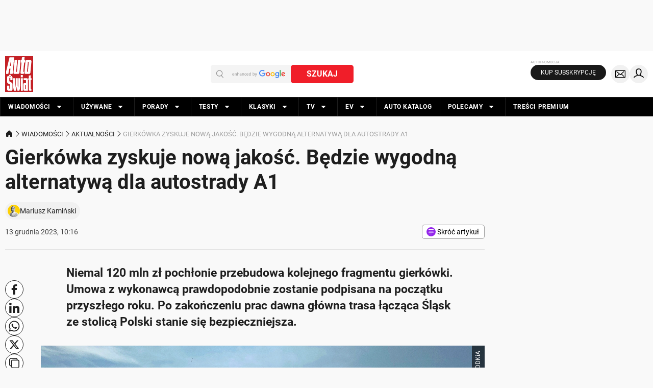

--- FILE ---
content_type: application/javascript; charset=utf-8
request_url: https://fundingchoicesmessages.google.com/f/AGSKWxUQMHMRKyDPWM1T_4ESHZ26wA9VtWQKpTe1Ghi5a_xNmOinq8HFhhY-JeyRaPS3NoOYy8xxJPsY2UB1MT2KR9AULbTT8pAjien5zfx-g9q2nxDbGCCV4mxU4HBtdsRD9SYRB9XWiRG79MNMUsz7b0M7Na4uUMWpf9LSFunb-uAps-t-ImLz2zMGCCP3/_/jspopunder./footad-/ads_home_/headerads1./ad300x145.
body_size: -1286
content:
window['13fe978e-41eb-43cc-afa3-6949108811ec'] = true;

--- FILE ---
content_type: application/javascript; charset=utf-8
request_url: https://fundingchoicesmessages.google.com/f/AGSKWxXvhXH-10kC2ClgrBKALu4u3QD-ZzZzrbZJyphz8xCzet0WNrKlrDyI78F-9IRpB-r9wSvGHdoC1ld6aFBY99veQIyOxxN-y9pnhjj7AygB29KI990qc0rbSAq8Io2Fq0ja_7yGSw==?fccs=W251bGwsbnVsbCxudWxsLG51bGwsbnVsbCxudWxsLFsxNzY5NjI2NTYyLDk2MjAwMDAwMF0sbnVsbCxudWxsLG51bGwsW251bGwsWzcsNl0sbnVsbCxudWxsLG51bGwsbnVsbCxudWxsLG51bGwsbnVsbCxudWxsLG51bGwsM10sImh0dHBzOi8vd3d3LmF1dG8tc3dpYXQucGwvd2lhZG9tb3NjaS9ha3R1YWxub3NjaS9naWVya293a2Etenlza3VqZS1ub3dhLWpha29zYy1iZWR6aWUtd3lnb2RuYS1hbHRlcm5hdHl3YS1kbGEtYXV0b3N0cmFkeS1hMS9kbnZwOWg5IixudWxsLFtbOCwibzFaUUs5SVh4V00iXSxbOSwiZW4tVVMiXSxbMTYsIlsxLDEsMV0iXSxbMTksIjIiXSxbMTcsIlswXSJdLFsyNCwiIl0sWzI5LCJmYWxzZSJdXV0
body_size: 121
content:
if (typeof __googlefc.fcKernelManager.run === 'function') {"use strict";this.default_ContributorServingResponseClientJs=this.default_ContributorServingResponseClientJs||{};(function(_){var window=this;
try{
var qp=function(a){this.A=_.t(a)};_.u(qp,_.J);var rp=function(a){this.A=_.t(a)};_.u(rp,_.J);rp.prototype.getWhitelistStatus=function(){return _.F(this,2)};var sp=function(a){this.A=_.t(a)};_.u(sp,_.J);var tp=_.ed(sp),up=function(a,b,c){this.B=a;this.j=_.A(b,qp,1);this.l=_.A(b,_.Pk,3);this.F=_.A(b,rp,4);a=this.B.location.hostname;this.D=_.Fg(this.j,2)&&_.O(this.j,2)!==""?_.O(this.j,2):a;a=new _.Qg(_.Qk(this.l));this.C=new _.dh(_.q.document,this.D,a);this.console=null;this.o=new _.mp(this.B,c,a)};
up.prototype.run=function(){if(_.O(this.j,3)){var a=this.C,b=_.O(this.j,3),c=_.fh(a),d=new _.Wg;b=_.hg(d,1,b);c=_.C(c,1,b);_.jh(a,c)}else _.gh(this.C,"FCNEC");_.op(this.o,_.A(this.l,_.De,1),this.l.getDefaultConsentRevocationText(),this.l.getDefaultConsentRevocationCloseText(),this.l.getDefaultConsentRevocationAttestationText(),this.D);_.pp(this.o,_.F(this.F,1),this.F.getWhitelistStatus());var e;a=(e=this.B.googlefc)==null?void 0:e.__executeManualDeployment;a!==void 0&&typeof a==="function"&&_.To(this.o.G,
"manualDeploymentApi")};var vp=function(){};vp.prototype.run=function(a,b,c){var d;return _.v(function(e){d=tp(b);(new up(a,d,c)).run();return e.return({})})};_.Tk(7,new vp);
}catch(e){_._DumpException(e)}
}).call(this,this.default_ContributorServingResponseClientJs);
// Google Inc.

//# sourceURL=/_/mss/boq-content-ads-contributor/_/js/k=boq-content-ads-contributor.ContributorServingResponseClientJs.en_US.o1ZQK9IXxWM.es5.O/d=1/exm=ad_blocking_detection_executable,kernel_loader,loader_js_executable/ed=1/rs=AJlcJMzkWD0vxt1gVcfmiBA6nHi7pe9_aQ/m=cookie_refresh_executable
__googlefc.fcKernelManager.run('\x5b\x5b\x5b7,\x22\x5b\x5bnull,\\\x22auto-swiat.pl\\\x22,\\\x22AKsRol_J7wAEw0c7JOb4n0LgSXxgz7jVGBSdMwhV0_3_gzbxG1YRkD8Kd_wafGXniqrKVejJY3zT5JTkERI67h4m0okv39smexDau2it63me0Ueaw5-sawzkI1nHVFpXXIdxc2rw4ZmsfaGItAFy-urBk47Ln9z_5A\\\\u003d\\\\u003d\\\x22\x5d,null,\x5b\x5bnull,null,null,\\\x22https:\/\/fundingchoicesmessages.google.com\/f\/AGSKWxX8EjwDKg1cNQPmUSpTA9z6m6SABU14YL3bWwoL6mqRDHGqodSj6dwWVmgFshxLmPeQwdSkMC0tklbqFtAZcf-9twl6sU7SZFeKc0AOXqESrdiNDy_Njh4ITmdRhIHa4P7W1j2cHw\\\\u003d\\\\u003d\\\x22\x5d,null,null,\x5bnull,null,null,\\\x22https:\/\/fundingchoicesmessages.google.com\/el\/AGSKWxV9KhQ67jV9cdufexOa3uETpntcNt7sJhfeqo3ZWLX4VU-0KlxWM_10Bv5s9dYpe-_T_T9_-TQVMgfkGlxn0ucAxjyty7kkgelmYSY8nWKqOLF2XtCM56vAH1-2jEzApRB9mrAH0g\\\\u003d\\\\u003d\\\x22\x5d,null,\x5bnull,\x5b7,6\x5d,null,null,null,null,null,null,null,null,null,3\x5d\x5d,\x5b2,1\x5d\x5d\x22\x5d\x5d,\x5bnull,null,null,\x22https:\/\/fundingchoicesmessages.google.com\/f\/AGSKWxUF8giWlETFmvmRYnUZZ0_2CJnycZyZDyriCzbf-XO45KaG3yWRXPesj7M_s-Ml5uhC3FWwv7HqQEOS3Loo6E8EwcA5c3AnODlSzS4zGxWV2xAaUwGknlhuNOtu4OLSFQCm3ZNwSg\\u003d\\u003d\x22\x5d\x5d');}

--- FILE ---
content_type: application/javascript
request_url: https://cdn.auto-swiat.pl/static/assets/1.54.86/Login.astro_astro_type_script_index_0_lang.CrXHisYq.js
body_size: 922
content:
import{O as d}from"./OKonto.Mx-HBNSt.js";import{s as c,c as g,a as u}from"./userStore.LLy21CiT.js";import"./constants.BrrNDHYo.js";import"./index.WFquGv8Z.js";class m extends HTMLElement{loginLoadingSelector=".ods-c-login-bar__loading-wrapper";loginLoadingHiddenClass="ods-c-login-bar__loading-wrapper--hidden";loggedIn(e,o){const t=this.querySelector("template#loggedIn")?.content.cloneNode(!0),i=e.avatar||!1,n=document.body,s=e.signature?.name||"";return s?t.querySelector(".ods-c-login-bar__menu-user-name")?.prepend(document.createTextNode(s)):t.querySelector(".ods-c-login-bar__menu-user-name")?.remove(),t.querySelector(".ods-c-login-bar__menu-user-email")?.prepend(document.createTextNode(e.login)),i&&(t.querySelector(".ods-c-login-bar__button-image")?.setAttribute("src",i),t.querySelector(".ods-c-login-bar__menu-image")?.setAttribute("src",i)),t.querySelector(".ods-c-login-bar__logout")?.setAttribute("href",o),t.querySelector("#login-bar-toggle")?.addEventListener("click",()=>{n.classList.remove("ods-active-menu"),window.dlApi.cmd.push(()=>{window.dlApi.clkEvent("","login-icon","header")})}),t.querySelector("#ods-c-login-bar__button")?.addEventListener("click",()=>{const e=document.getElementById("top_services-nav"),o=document.getElementById("button_services-nav");e&&o&&(e.classList.remove("ods-active-services-menu"),o.classList.remove("ods-active-services-menu"),n.classList.remove("ods-active-services-menu"))}),t}loggedOut(e){const o=this.querySelector("template#loggedOut")?.content.cloneNode(!0),t=o.querySelector(this.loginLoadingSelector);return o.querySelector(".ods-c-login-bar__not_logged-button")?.addEventListener("click",()=>{window.dlApi?.cmd.push(e=>{e.clkEvent("","login-icon","header")}),this.loginWithPopup(e)}),t?.addEventListener("click",this.hideLoginLoading.bind(this)),window.addEventListener("openLoginLayer",this.loginWithPopup.bind(this,e)),o}async connectedCallback(){const e=this.dataset.clientId||"",o=this.dataset.domain||"",t="true"===this.dataset.withPaywall,i=new d(e,o,t),n=await i.ensureSession(),s=this.ownerDocument?.getElementById("modal-premium-footer");if(n){const e=i.logoutUrl();this.appendChild(this.loggedIn(n,e)),c({login:n.login,counter:n.counter,userUUID:n.userUUID,isLoggedIn:!0}),s?.remove()}else this.appendChild(this.loggedOut(i)),g(),u(i.loginUrl()),s?.querySelector(".ods-c-modal-premium__link")?.addEventListener("click",e=>{e.preventDefault(),this.loginWithPopup(i)})}async loginWithPopup(e){try{this.showLoginLoading(),await e.loginWithPopup(),window.location.reload()}catch{window.OMPSiteNotificator.show("Logowanie nie powiodło się."),this.hideLoginLoading()}}showLoginLoading(){const e=this.querySelector(this.loginLoadingSelector);e&&(e.classList.remove(this.loginLoadingHiddenClass),e.ariaHidden="false")}hideLoginLoading(){const e=this.querySelector(this.loginLoadingSelector);e&&(e.classList.add(this.loginLoadingHiddenClass),e.ariaHidden="true")}}customElements.define("login-component",m);